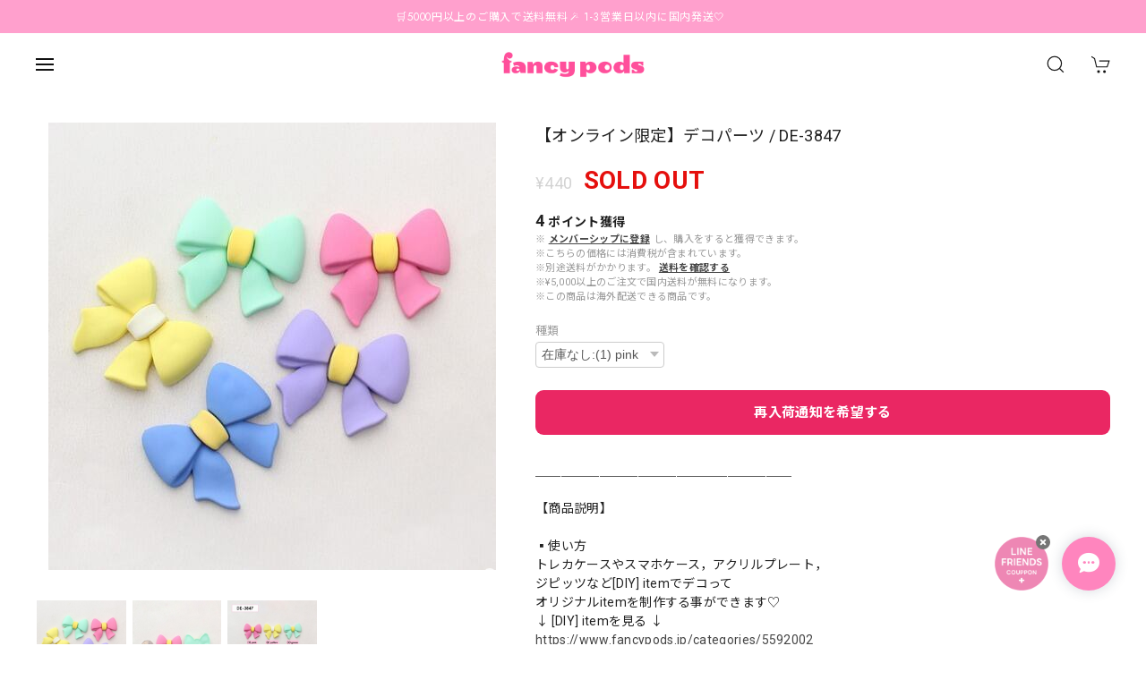

--- FILE ---
content_type: text/html; charset=UTF-8
request_url: https://www.fancypods.jp/items/78665410/reviews?format=user&score=&page=1
body_size: 1734
content:
				<li class="review01__listChild">
			<figure class="review01__itemInfo">
				<a href="/items/81416841" class="review01__imgWrap">
					<img src="https://baseec-img-mng.akamaized.net/images/item/origin/0c9b28afed5052eef80de83ac45bafa2.jpg?imformat=generic&q=90&im=Resize,width=146,type=normal" alt="ジビッツパーツ / 【FM-0903】" class="review01__img">
				</a>
				<figcaption class="review01__item">
					<i class="review01__iconImg ico--good"></i>
					<p class="review01__itemName">ジビッツパーツ / 【FM-0903】</p>
										<p class="review01__itemVariation">(2)ブルー×濃ピンク</p>
										<time datetime="2026-01-21" class="review01__date">2026/01/21</time>
				</figcaption>
			</figure><!-- /.review01__itemInfo -->
								</li>
				<li class="review01__listChild">
			<figure class="review01__itemInfo">
				<a href="/items/81432706" class="review01__imgWrap">
					<img src="https://baseec-img-mng.akamaized.net/images/item/origin/a2cc7b90bb7d0a2424a7ff6fa4630253.jpg?imformat=generic&q=90&im=Resize,width=146,type=normal" alt="サンダルのデコパーツ(大きめサイズ 1個)【DE-5115】" class="review01__img">
				</a>
				<figcaption class="review01__item">
					<i class="review01__iconImg ico--normal"></i>
					<p class="review01__itemName">サンダルのデコパーツ(大きめサイズ 1個)【DE-5115】</p>
										<p class="review01__itemVariation">(4)ブルー</p>
										<time datetime="2026-01-21" class="review01__date">2026/01/21</time>
				</figcaption>
			</figure><!-- /.review01__itemInfo -->
								</li>
				<li class="review01__listChild">
			<figure class="review01__itemInfo">
				<a href="/items/90153634" class="review01__imgWrap">
					<img src="https://baseec-img-mng.akamaized.net/images/item/origin/c6f4d28a76b809d353778276fe61846b.gif?imformat=generic&q=90&im=Resize,width=146,type=normal" alt="メタルネームタグ(キーホルダータイプ) / ピンク【ME-0002】" class="review01__img">
				</a>
				<figcaption class="review01__item">
					<i class="review01__iconImg ico--good"></i>
					<p class="review01__itemName">メタルネームタグ(キーホルダータイプ) / ピンク【ME-0002】</p>
										<time datetime="2025-06-22" class="review01__date">2025/06/22</time>
				</figcaption>
			</figure><!-- /.review01__itemInfo -->
								</li>
				<li class="review01__listChild">
			<figure class="review01__itemInfo">
				<a href="/items/83710486" class="review01__imgWrap">
					<img src="https://baseec-img-mng.akamaized.net/images/item/origin/1d07bfb46081ec4adeeb8e5125c08c62.jpg?imformat=generic&q=90&im=Resize,width=146,type=normal" alt="phone strap【SP-0230】" class="review01__img">
				</a>
				<figcaption class="review01__item">
					<i class="review01__iconImg ico--good"></i>
					<p class="review01__itemName">phone strap【SP-0230】</p>
										<p class="review01__itemVariation">(2)ブルー</p>
										<time datetime="2025-03-28" class="review01__date">2025/03/28</time>
				</figcaption>
			</figure><!-- /.review01__itemInfo -->
								</li>
				<li class="review01__listChild">
			<figure class="review01__itemInfo">
				<a href="/items/98099082" class="review01__imgWrap">
					<img src="https://baseec-img-mng.akamaized.net/images/item/origin/29ed4fa747a5d48c598c73c62b3e7216.gif?imformat=generic&q=90&im=Resize,width=146,type=normal" alt="ワッペンパーツ / 英語【WA-0029】" class="review01__img">
				</a>
				<figcaption class="review01__item">
					<i class="review01__iconImg ico--good"></i>
					<p class="review01__itemName">ワッペンパーツ / 英語【WA-0029】</p>
										<p class="review01__itemVariation">(1)A</p>
										<time datetime="2025-02-02" class="review01__date">2025/02/02</time>
				</figcaption>
			</figure><!-- /.review01__itemInfo -->
						<p class="review01__comment">かわいい😍大きさもちょうどです！
もし赤を販売するときは是非ぜひお知らせください。</p>
									<p class="review01__reply">この度はFANCYPODSを選んでいただき、また口コミの投稿ありがとうございます!
気に入っていただき大変嬉しく思います❤︎

また新しい商品が出ましたらお知らせいたします!!
今後ともFANCYPODSをよろしくお願いいたします！</p>
					</li>
				<li class="review01__listChild">
			<figure class="review01__itemInfo">
				<a href="/items/78992029" class="review01__imgWrap">
					<img src="https://baseec-img-mng.akamaized.net/images/item/origin/5a5c332458f630d38dd0730c2e259c90.png?imformat=generic&q=90&im=Resize,width=146,type=normal" alt="カードホルダー / PD-0010" class="review01__img">
				</a>
				<figcaption class="review01__item">
					<i class="review01__iconImg ico--good"></i>
					<p class="review01__itemName">カードホルダー / PD-0010</p>
										<p class="review01__itemVariation">(1)pink</p>
										<time datetime="2025-02-02" class="review01__date">2025/02/02</time>
				</figcaption>
			</figure><!-- /.review01__itemInfo -->
								</li>
				<li class="review01__listChild">
			<figure class="review01__itemInfo">
				<a href="/items/78992029" class="review01__imgWrap">
					<img src="https://baseec-img-mng.akamaized.net/images/item/origin/5a5c332458f630d38dd0730c2e259c90.png?imformat=generic&q=90&im=Resize,width=146,type=normal" alt="カードホルダー / PD-0010" class="review01__img">
				</a>
				<figcaption class="review01__item">
					<i class="review01__iconImg ico--good"></i>
					<p class="review01__itemName">カードホルダー / PD-0010</p>
										<p class="review01__itemVariation">(2)black</p>
										<time datetime="2025-01-19" class="review01__date">2025/01/19</time>
				</figcaption>
			</figure><!-- /.review01__itemInfo -->
								</li>
				<li class="review01__listChild">
			<figure class="review01__itemInfo">
				<a href="/items/78740460" class="review01__imgWrap">
					<img src="https://baseec-img-mng.akamaized.net/images/item/origin/9fb5f000f7054a6afb97baa86339cf1a.png?imformat=generic&q=90&im=Resize,width=146,type=normal" alt="コレクトブック【CO-0050】" class="review01__img">
				</a>
				<figcaption class="review01__item">
					<i class="review01__iconImg ico--good"></i>
					<p class="review01__itemName">コレクトブック【CO-0050】</p>
										<time datetime="2024-12-31" class="review01__date">2024/12/31</time>
				</figcaption>
			</figure><!-- /.review01__itemInfo -->
								</li>
				<li class="review01__listChild">
			<figure class="review01__itemInfo">
				<a href="/items/78739104" class="review01__imgWrap">
					<img src="https://baseec-img-mng.akamaized.net/images/item/origin/1f2a6b2817d712f875a928a94059b825.jpg?imformat=generic&q=90&im=Resize,width=146,type=normal" alt="コレクトブック【CO-0026】" class="review01__img">
				</a>
				<figcaption class="review01__item">
					<i class="review01__iconImg ico--good"></i>
					<p class="review01__itemName">コレクトブック【CO-0026】</p>
										<p class="review01__itemVariation">(1)red</p>
										<time datetime="2024-12-31" class="review01__date">2024/12/31</time>
				</figcaption>
			</figure><!-- /.review01__itemInfo -->
								</li>
				<li class="review01__listChild">
			<figure class="review01__itemInfo">
				<a href="/items/78773848" class="review01__imgWrap">
					<img src="https://baseec-img-mng.akamaized.net/images/item/origin/8d8245539f9abcce3797506f3e332d73.jpg?imformat=generic&q=90&im=Resize,width=146,type=normal" alt="DECOSTICKER / 【ST-0414】" class="review01__img">
				</a>
				<figcaption class="review01__item">
					<i class="review01__iconImg ico--good"></i>
					<p class="review01__itemName">DECOSTICKER / 【ST-0414】</p>
										<p class="review01__itemVariation">(6)F style</p>
										<time datetime="2024-11-19" class="review01__date">2024/11/19</time>
				</figcaption>
			</figure><!-- /.review01__itemInfo -->
								</li>
				<li class="review01__listChild">
			<figure class="review01__itemInfo">
				<a href="/items/78774125" class="review01__imgWrap">
					<img src="https://baseec-img-mng.akamaized.net/images/item/origin/f0637edd0db3db46f8a42aaa70541873.jpg?imformat=generic&q=90&im=Resize,width=146,type=normal" alt="DECOSTICKER / ST-0408" class="review01__img">
				</a>
				<figcaption class="review01__item">
					<i class="review01__iconImg ico--good"></i>
					<p class="review01__itemName">DECOSTICKER / ST-0408</p>
										<p class="review01__itemVariation">(6)F style</p>
										<time datetime="2024-11-19" class="review01__date">2024/11/19</time>
				</figcaption>
			</figure><!-- /.review01__itemInfo -->
								</li>
				<li class="review01__listChild">
			<figure class="review01__itemInfo">
				<a href="/items/94311523" class="review01__imgWrap">
					<img src="https://baseec-img-mng.akamaized.net/images/item/origin/271642f6120d89d9690dbda2e32717ac.gif?imformat=generic&q=90&im=Resize,width=146,type=normal" alt="꒰ fancymade ꒱ keychain【KE-0078】" class="review01__img">
				</a>
				<figcaption class="review01__item">
					<i class="review01__iconImg ico--good"></i>
					<p class="review01__itemName">꒰ fancymade ꒱ keychain【KE-0078】</p>
										<p class="review01__itemVariation">(2)ブルー</p>
										<time datetime="2024-11-19" class="review01__date">2024/11/19</time>
				</figcaption>
			</figure><!-- /.review01__itemInfo -->
								</li>
				<li class="review01__listChild">
			<figure class="review01__itemInfo">
				<a href="/items/86863188" class="review01__imgWrap">
					<img src="https://baseec-img-mng.akamaized.net/images/item/origin/e815b7dd0b30daf147975e8ae188458b.gif?imformat=generic&q=90&im=Resize,width=146,type=normal" alt="꒰ fancymade ꒱ シューズチャーム【FM-0031】" class="review01__img">
				</a>
				<figcaption class="review01__item">
					<i class="review01__iconImg ico--good"></i>
					<p class="review01__itemName">꒰ fancymade ꒱ シューズチャーム【FM-0031】</p>
										<time datetime="2024-09-07" class="review01__date">2024/09/07</time>
				</figcaption>
			</figure><!-- /.review01__itemInfo -->
								</li>
				<li class="review01__listChild">
			<figure class="review01__itemInfo">
				<a href="/items/85144990" class="review01__imgWrap">
					<img src="https://baseec-img-mng.akamaized.net/images/item/origin/9741c4a353f5cf8c8efcffbbbb2cbde7.jpg?imformat=generic&q=90&im=Resize,width=146,type=normal" alt="꒰ fancymade ꒱ keychain【KE-0055】" class="review01__img">
				</a>
				<figcaption class="review01__item">
					<i class="review01__iconImg ico--good"></i>
					<p class="review01__itemName">꒰ fancymade ꒱ keychain【KE-0055】</p>
										<time datetime="2024-09-07" class="review01__date">2024/09/07</time>
				</figcaption>
			</figure><!-- /.review01__itemInfo -->
								</li>
				<li class="review01__listChild">
			<figure class="review01__itemInfo">
				<a href="/items/78799934" class="review01__imgWrap">
					<img src="/i/testpro1.png" alt="♡fancymade♡ phone strap【SP-0012】" class="review01__img">
				</a>
				<figcaption class="review01__item">
					<i class="review01__iconImg ico--good"></i>
					<p class="review01__itemName">♡fancymade♡ phone strap【SP-0012】</p>
										<p class="review01__itemVariation">(3)green</p>
										<time datetime="2024-08-07" class="review01__date">2024/08/07</time>
				</figcaption>
			</figure><!-- /.review01__itemInfo -->
								</li>
				<li class="review01__listChild">
			<figure class="review01__itemInfo">
				<a href="/items/83683956" class="review01__imgWrap">
					<img src="https://baseec-img-mng.akamaized.net/images/item/origin/e59e4d9b44c1b9ca121b8061070b18c6.jpg?imformat=generic&q=90&im=Resize,width=146,type=normal" alt="GalaxyZFlip5ケース / GA-0012" class="review01__img">
				</a>
				<figcaption class="review01__item">
					<i class="review01__iconImg ico--good"></i>
					<p class="review01__itemName">GalaxyZFlip5ケース / GA-0012</p>
										<time datetime="2024-08-04" class="review01__date">2024/08/04</time>
				</figcaption>
			</figure><!-- /.review01__itemInfo -->
						<p class="review01__comment">とても可愛くて大満足です♡ また機会があればよろしくお願いいたします♡</p>
									<p class="review01__reply">この度はFANCYPODSを選んでいただき、また口コミの投稿ありがとうございます!
GalaxyZFlip5ケースを気に入っていただき大変嬉しく思います❤︎
今後ともFANCYPODSをよろしくお願いいたします！</p>
					</li>
				<li class="review01__listChild">
			<figure class="review01__itemInfo">
				<a href="/items/85487411" class="review01__imgWrap">
					<img src="https://baseec-img-mng.akamaized.net/images/item/origin/d14a30c19581529e3bb67d52453ce2ae.jpg?imformat=generic&q=90&im=Resize,width=146,type=normal" alt="꒰ fancymade ꒱ keychain【KE-0058】" class="review01__img">
				</a>
				<figcaption class="review01__item">
					<i class="review01__iconImg ico--good"></i>
					<p class="review01__itemName">꒰ fancymade ꒱ keychain【KE-0058】</p>
										<time datetime="2024-08-02" class="review01__date">2024/08/02</time>
				</figcaption>
			</figure><!-- /.review01__itemInfo -->
								</li>
				<li class="review01__listChild">
			<figure class="review01__itemInfo">
				<a href="/items/86547005" class="review01__imgWrap">
					<img src="https://baseec-img-mng.akamaized.net/images/item/origin/9fc958c3f9786e78cabf8594971ff4c0.jpg?imformat=generic&q=90&im=Resize,width=146,type=normal" alt="アクリルビーズ 【B-8028】" class="review01__img">
				</a>
				<figcaption class="review01__item">
					<i class="review01__iconImg ico--good"></i>
					<p class="review01__itemName">アクリルビーズ 【B-8028】</p>
										<p class="review01__itemVariation">(4)ホットピンク</p>
										<time datetime="2024-08-02" class="review01__date">2024/08/02</time>
				</figcaption>
			</figure><!-- /.review01__itemInfo -->
								</li>
				<li class="review01__listChild">
			<figure class="review01__itemInfo">
				<a href="/items/81630687" class="review01__imgWrap">
					<img src="https://baseec-img-mng.akamaized.net/images/item/origin/d4582b89bb70f1a31df9584cbf61058f.jpg?imformat=generic&q=90&im=Resize,width=146,type=normal" alt="アクリルビーズ / 【B-5176】 (お花)" class="review01__img">
				</a>
				<figcaption class="review01__item">
					<i class="review01__iconImg ico--good"></i>
					<p class="review01__itemName">アクリルビーズ / 【B-5176】 (お花)</p>
										<p class="review01__itemVariation">(1)イエロー</p>
										<time datetime="2024-08-02" class="review01__date">2024/08/02</time>
				</figcaption>
			</figure><!-- /.review01__itemInfo -->
								</li>
				<li class="review01__listChild">
			<figure class="review01__itemInfo">
				<a href="/items/85145056" class="review01__imgWrap">
					<img src="https://baseec-img-mng.akamaized.net/images/item/origin/5e7cedfd4baefa73341f2fd875c959bf.jpg?imformat=generic&q=90&im=Resize,width=146,type=normal" alt="꒰ fancymade ꒱ keychain【KE-0056】" class="review01__img">
				</a>
				<figcaption class="review01__item">
					<i class="review01__iconImg ico--good"></i>
					<p class="review01__itemName">꒰ fancymade ꒱ keychain【KE-0056】</p>
										<time datetime="2024-08-02" class="review01__date">2024/08/02</time>
				</figcaption>
			</figure><!-- /.review01__itemInfo -->
								</li>
		

--- FILE ---
content_type: text/javascript
request_url: https://basefile.akamaized.net/dolcevivace-shopselect-net/60d33c19c0781/js.cookie.min.js
body_size: 1189
content:
/*!
 * JavaScript Cookie v2.2.1
 * https://github.com/js-cookie/js-cookie
 *
 * Copyright 2006, 2015 Klaus Hartl & Fagner Brack
 * Released under the MIT license
 */
;(function (factory) { var registeredInModuleLoader; if (typeof define=== 'function' && define.amd) { define(factory); registeredInModuleLoader= true;} if (typeof exports=== 'object') { module.exports= factory(); registeredInModuleLoader= true;} if (!registeredInModuleLoader) { var OldCookies= window.Cookies; var api= window.Cookies= factory(); api.noConflict= function () { window.Cookies= OldCookies; return api;};}}(function () { function extend () { var i= 0; var result= {}; for (; i < arguments.length; i++) { var attributes= arguments[ i ]; for (var key in attributes) { result[key]= attributes[key];}} return result;} function decode (s) { return s.replace(/(%[0-9A-Z]{2})+/g, decodeURIComponent);} function init (converter) { function api() {} function set (key, value, attributes) { if (typeof document=== 'undefined') { return;} attributes= extend({ path: '/'
}, api.defaults, attributes); if (typeof attributes.expires=== 'number') { attributes.expires= new Date(new Date() * 1 + attributes.expires * 864e+5);} attributes.expires= attributes.expires ? attributes.expires.toUTCString() : ''; try { var result= JSON.stringify(value); if (/^[\{\[]/.test(result)) { value= result;}} catch (e) {} value= converter.write ?
converter.write(value, key) :
encodeURIComponent(String(value)) .replace(/%(23|24|26|2B|3A|3C|3E|3D|2F|3F|40|5B|5D|5E|60|7B|7D|7C)/g, decodeURIComponent); key= encodeURIComponent(String(key)) .replace(/%(23|24|26|2B|5E|60|7C)/g, decodeURIComponent) .replace(/[\(\)]/g, escape); var stringifiedAttributes= ''; for (var attributeName in attributes) { if (!attributes[attributeName]) { continue;} stringifiedAttributes += '; ' + attributeName; if (attributes[attributeName]=== true) { continue;} stringifiedAttributes += '=' + attributes[attributeName].split(';')[0];} return (document.cookie= key + '=' + value + stringifiedAttributes);} function get (key, json) { if (typeof document=== 'undefined') { return;} var jar= {}; var cookies= document.cookie ? document.cookie.split('; ') : []; var i= 0; for (; i < cookies.length; i++) { var parts= cookies[i].split('='); var cookie= parts.slice(1).join('='); if (!json && cookie.charAt(0)=== '"') { cookie= cookie.slice(1, -1);} try { var name= decode(parts[0]); cookie= (converter.read || converter)(cookie, name) || decode(cookie); if (json) { try { cookie= JSON.parse(cookie);} catch (e) {}} jar[name]= cookie; if (key=== name) { break;}} catch (e) {}} return key ? jar[key] : jar;} api.set= set; api.get= function (key) { return get(key, false );}; api.getJSON= function (key) { return get(key, true );}; api.remove= function (key, attributes) { set(key, '', extend(attributes, { expires: -1
}));}; api.defaults= {}; api.withConverter= init; return api;} return init(function () {});}));